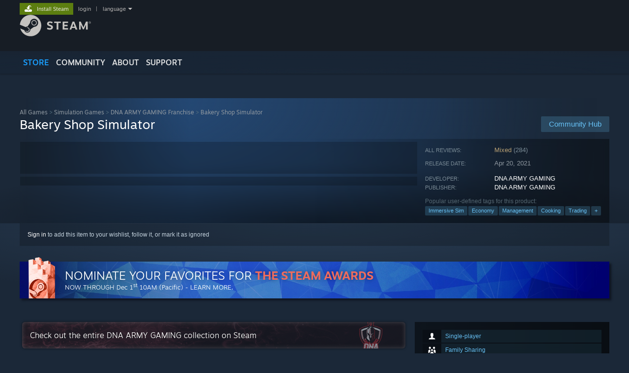

--- FILE ---
content_type: text/javascript;charset=UTF-8
request_url: https://store.fastly.steamstatic.com/public/javascript/applications/store/manifest.js?v=P_cOXzFZlz8b&l=english&_cdn=fastly
body_size: 10369
content:











/**** (c) Valve Corporation. Use is governed by the terms of the Steam Subscriber Agreement http://store.steampowered.com/subscriber_agreement/. 
****/
var CLSTAMP="10267628";(()=>{"use strict";var e,a,c,d,n,s={},b={};function f(e){var a=b[e];if(void 0!==a)return a.exports;var c=b[e]={id:e,loaded:!1,exports:{}};return s[e].call(c.exports,c,c.exports,f),c.loaded=!0,c.exports}f.m=s,f.amdO={},e=[],f.O=(a,c,d,n)=>{if(!c){var s=1/0;for(i=0;i<e.length;i++){for(var[c,d,n]=e[i],b=!0,o=0;o<c.length;o++)(!1&n||s>=n)&&Object.keys(f.O).every((e=>f.O[e](c[o])))?c.splice(o--,1):(b=!1,n<s&&(s=n));if(b){e.splice(i--,1);var r=d();void 0!==r&&(a=r)}}return a}n=n||0;for(var i=e.length;i>0&&e[i-1][2]>n;i--)e[i]=e[i-1];e[i]=[c,d,n]},f.n=e=>{var a=e&&e.__esModule?()=>e.default:()=>e;return f.d(a,{a}),a},c=Object.getPrototypeOf?e=>Object.getPrototypeOf(e):e=>e.__proto__,f.t=function(e,d){if(1&d&&(e=this(e)),8&d)return e;if("object"==typeof e&&e){if(4&d&&e.__esModule)return e;if(16&d&&"function"==typeof e.then)return e}var n=Object.create(null);f.r(n);var s={};a=a||[null,c({}),c([]),c(c)];for(var b=2&d&&e;"object"==typeof b&&!~a.indexOf(b);b=c(b))Object.getOwnPropertyNames(b).forEach((a=>s[a]=()=>e[a]));return s.default=()=>e,f.d(n,s),n},f.d=(e,a)=>{for(var c in a)f.o(a,c)&&!f.o(e,c)&&Object.defineProperty(e,c,{enumerable:!0,get:a[c]})},f.f={},f.e=e=>Promise.all(Object.keys(f.f).reduce(((a,c)=>(f.f[c](e,a),a)),[])),f.u=e=>"javascript/applications/store/"+({30:"creatoreditadmin",67:"main_czech-json",144:"marketing_japanese-json",177:"chunk~d9878349a",209:"shoppingcart_ukrainian-json",311:"shoppingcart_english-json",351:"chunk~9ae32c451",385:"chunk~512672cf3",407:"marketing_indonesian-json",414:"sales_polish-json",423:"shoppingcart_spanish-json",445:"accessibility",478:"marketing_danish-json",494:"sales_hungarian-json",516:"loyalty_russian-json",539:"main_finnish-json",576:"libraries~3ee10b9cb",614:"marketing_hungarian-json",651:"loyalty_thai-json",716:"curatorreviewlistlanding",809:"marketing_thai-json",875:"chunk~93f98b3b1",934:"sales_danish-json",970:"eventadmin",976:"greenenvelope",1048:"sales_japanese-json",1065:"marketing_brazilian-json",1192:"shoppingcart_japanese-json",1216:"loyalty_danish-json",1225:"shared_swedish-json",1227:"sales_greek-json",1337:"main_japanese-json",1347:"shoppingcart_arabic-json",1351:"sales_turkish-json",1369:"main_vietnamese-json",1396:"sales_sc_schinese-json",1398:"shoppingcart_swedish-json",1402:"creatorsocialdisplay",1449:"shared_bulgarian-json",1531:"shared_italian-json",1543:"sales_spanish-json",1559:"shoppingcart_turkish-json",1606:"main_brazilian-json",1838:"loyalty_vietnamese-json",1853:"loyalty_schinese-json",1973:"shared_japanese-json",1998:"loyalty_romanian-json",2095:"shoppingcart_italian-json",2184:"shoppingcart_koreana-json",2206:"sales_russian-json",2209:"shoppingcart_thai-json",2218:"main_arabic-json",2256:"shared_english-json",2287:"chunk~74c31891e",2320:"shared_norwegian-json",2414:"steamcharts",2435:"shared_latam-json",2469:"storebundles",2484:"shoppingcart_romanian-json",2500:"main_spanish-json",2516:"interactiverecommender",2543:"main_latam-json",2568:"shoppingcart_tchinese-json",2575:"loyalty_ukrainian-json",2632:"shared_spanish-json",2634:"accountpreferences",2702:"main_french-json",2708:"main_italian-json",2726:"marketing_polish-json",2749:"shared_romanian-json",2753:"shoppingcart_german-json",2842:"sales_portuguese-json",2855:"marketing_norwegian-json",2907:"shoppingcart_schinese-json",2954:"shared_ukrainian-json",2960:"loyalty_bulgarian-json",2964:"shoppingcart_finnish-json",2965:"shoppingcart",2992:"marketing_koreana-json",3027:"steamawards",3056:"libraries~9f33a7c79",3167:"shoppingcart_norwegian-json",3216:"sales_czech-json",3266:"main_dutch-json",3276:"creatorhomeevent",3318:"chunk~e3ab33555",3337:"chunk~16cbe8ea0",3374:"main_schinese-json",3397:"loyalty_greek-json",3436:"marketing_finnish-json",3449:"loyalty_french-json",3562:"sales_bulgarian-json",3569:"sales_thai-json",3615:"chunk~8d2928d0d",3679:"shoppingcart_french-json",3687:"creatorediteventlink",3701:"main_swedish-json",3710:"shared_arabic-json",3730:"loyalty_finnish-json",3749:"chunk~a9dcf7a8d",3833:"marketing_ukrainian-json",3872:"marketing_tchinese-json",3912:"marketing_vietnamese-json",3940:"main_thai-json",4039:"loyalty_brazilian-json",4112:"loyalty_polish-json",4113:"loyalty_spanish-json",4135:"libraries~5d6c2afd0",4150:"loyalty_tchinese-json",4153:"main_romanian-json",4156:"loyalty_hungarian-json",4182:"sales_swedish-json",4268:"events",4372:"sales_finnish-json",4419:"main_portuguese-json",4630:"shoppingcart_danish-json",4868:"shoppingcart_sc_schinese-json",4893:"main_bulgarian-json",4917:"main_tchinese-json",4977:"shoppingcart_brazilian-json",5004:"profileshowcases",5018:"shared_french-json",5066:"shoppingcart_portuguese-json",5068:"crossplatformjoin",5110:"shared_dutch-json",5134:"loyalty_sc_schinese-json",5139:"seasonpass",5183:"sales_norwegian-json",5189:"loyalty_indonesian-json",5231:"marketing_english-json",5232:"sales_latam-json",5240:"sales_tchinese-json",5241:"shared_tchinese-json",5313:"libraries~b58b8bb6f",5397:"loyalty_norwegian-json",5422:"libraries~eededdba4",5484:"main_greek-json",5552:"shoppingcart_vietnamese-json",5579:"shoppingcart_greek-json",5605:"sales_dutch-json",5791:"sales_indonesian-json",5831:"loyalty_german-json",5871:"messages",5961:"loyalty_english-json",5979:"libraries~ee808b7d2",6014:"chunk~f15a56f40",6031:"shared_finnish-json",6103:"sales_english-json",6149:"shared_vietnamese-json",6159:"main_koreana-json",6165:"shared_hungarian-json",6208:"shared_german-json",6224:"sales_vietnamese-json",6236:"main_german-json",6239:"shared_portuguese-json",6295:"chunk~b31c80439",6334:"libraries~1ac1221f9",6337:"marketing_swedish-json",6383:"sales_italian-json",6403:"marketing_schinese-json",6417:"loyalty_italian-json",6459:"sales_schinese-json",6523:"shared_danish-json",6562:"shared_brazilian-json",6589:"main_russian-json",6592:"shoppingcart_latam-json",6606:"shoppingcart_polish-json",6664:"loyalty_swedish-json",6716:"marketing_sc_schinese-json",6728:"marketing_latam-json",6759:"marketing_italian-json",6771:"shoppingcart_czech-json",6814:"loyaltystore",6845:"marketing_dutch-json",6855:"saledisplay",6915:"sales_arabic-json",6948:"main_norwegian-json",6958:"loyalty_koreana-json",6966:"login",6979:"main_polish-json",6991:"verified",7064:"marketing_czech-json",7072:"fmgmt",7138:"loyalty_czech-json",7174:"loyalty_latam-json",7333:"apppage",7439:"marketing_spanish-json",7502:"shoppingcart_russian-json",7539:"shared_koreana-json",7591:"shared_czech-json",7625:"main_hungarian-json",7631:"sales_french-json",7633:"sales_brazilian-json",7681:"sales_ukrainian-json",7772:"loyalty_portuguese-json",7786:"shared_schinese-json",7796:"main_turkish-json",7798:"main_ukrainian-json",7819:"summersale2021story",7926:"marketing_russian-json",7929:"loyalty_turkish-json",8019:"chunk~83b6e1e6c",8025:"shared_russian-json",8199:"main_sc_schinese-json",8287:"messages_custom",8306:"shared_indonesian-json",8310:"chunk~dff169b3c",8396:"broadcast",8585:"marketing_german-json",8595:"shared_thai-json",8620:"meetsteamr",8639:"loyalty_dutch-json",8680:"libraries~a5f6d3d85",8685:"pointsbundles",8709:"shoppingcart_dutch-json",8718:"loyalty_japanese-json",8755:"marketing_greek-json",8801:"sales_german-json",8843:"openindesktopclient",8967:"shared_polish-json",8987:"requestpurchase",9027:"shared_sc_schinese-json",9050:"shoppingcart_bulgarian-json",9099:"libraries~4e1b7930f",9136:"libraries~e3ab33555",9139:"chunk~f56af3a5f",9152:"shared_turkish-json",9188:"main_english-json",9207:"marketing_french-json",9236:"libraries~c8d26a341",9297:"yearinreview",9307:"marketing_arabic-json",9326:"shoppingcart_hungarian-json",9388:"chunk~6026e71fe",9391:"marketing_turkish-json",9431:"main_danish-json",9456:"internal",9566:"main_indonesian-json",9650:"marketing_bulgarian-json",9672:"discoveryqueue",9712:"shared_greek-json",9730:"marketing_portuguese-json",9754:"libraries~a5e662553",9790:"libraries~502f1f57b",9812:"sales_romanian-json",9889:"loyalty_arabic-json",9916:"marketing_romanian-json",9935:"shoppingcart_indonesian-json",9992:"sales_koreana-json"}[e]||e)+".js?contenthash="+{30:"c5096aa7c55a07a5c257",67:"05fb39c297249b16728b",144:"3dd34975959553e3ee3c",177:"d4455b615d60974dcc44",195:"8eef36b280a1ba1f5fca",209:"297366a0bcc8c74e2ee7",283:"fead53326be5ac4b56b2",311:"a019baa8f0c362b26a1e",351:"4e532a9725e94bf23b97",385:"440e2db7aafe1c997bd8",402:"d3e2a65b42b3a8944eb9",407:"37d754b3c61b2a3e71d7",414:"a11effe730df5be95700",423:"1982c36102e3c0003081",445:"dc499cfe62f6a86b78f7",478:"365a074cc2f2e2ef85a8",482:"244d93dec51b6561f617",494:"ad9e14aaebbfaee124b5",516:"ada7020d84450619da1a",539:"9dc81ef10c0db641f76f",576:"750bc7d1455e096be024",614:"45641025b84d28778475",651:"8c35501846648e5e64b9",716:"89d38c9f741dbad4e9e2",809:"5b7696d52551c257873f",875:"df1587ae23a929dbc9c3",876:"25903533b51013a3225b",934:"cb328cc1d10fefeed424",970:"cddd1d2022a119af12d3",976:"9457143bfd9dc848f6ab",1006:"387339c58fab7b22baf3",1035:"fd74b4847e79921ee686",1048:"31f2df4f76d22d4592c8",1065:"677d679cef3dc374cc68",1143:"0ac2ea3ff9b13f17a10c",1192:"9e941785e144193e0098",1216:"a4578d19eac1253daa93",1225:"756cc70d2727d5c5ada5",1227:"2df12fbb671ba4449d4e",1301:"a0cc439ba7347d027e3f",1337:"6be98525a093247a4e0b",1347:"2410579d47fa678194c1",1351:"26f8eea67eb7b491a2e3",1369:"c2b6dc1e86e8b7d2ec91",1391:"9da463488923767d4679",1396:"6c4b1f5493999cdf2a83",1398:"bad5ea6ca29838f35022",1402:"1dbfd041da62cd61e363",1449:"5333f38dd9418929e5cf",1531:"301d4c62ac9c05d55e60",1543:"786e0cb3ce267981adf5",1559:"b33574983826e052beee",1606:"15274bf709479ee719d8",1663:"d630a2705b789909e1cf",1677:"26ca3c8870884699a8b7",1726:"7ab9cc27133328e9cb0b",1838:"4e079027373375b5afa1",1853:"0edc540716d7f6f68bcc",1973:"1a323e948c3bfaa86c2a",1998:"07cbc70a9b78e4bed769",2011:"d68e172fb6c03fa04e2c",2095:"491c4a1e0df8371f7380",2101:"2c77c83ddea37a35f94f",2184:"bad5e1124ba929e5e049",2206:"1b54f01808de22423f60",2209:"6c1e8c763d3ce964184d",2218:"d8c057f63458ff15eea2",2256:"d5ca7bdbc50b7ad96ebe",2287:"10c9fe78fc68b47457bf",2298:"646c727ff2a15334b3fd",2320:"846e33d164e715b59e78",2414:"63fdf9ecaf3aee4f3b67",2435:"09f23bbefbef54656c16",2469:"4431102f97ed6c2ca5f2",2484:"76d76997b5ef92e6a4ac",2500:"1c46db3c6cd83f69f8d3",2516:"b358e9d3d9436b8ac1f1",2539:"0d833a79f5585c1358e0",2543:"c4b6087e55c5c233fbb7",2568:"4caca8c98065bf494850",2575:"99ad6b192008e0137923",2632:"4c72bbdb54b6664fd248",2634:"90ab8b6fd4c6d26b8dcc",2702:"f79a6f4721cb9c7243c9",2708:"c8f2d2e2f0827f09fa5e",2726:"5059825090fb1c16a381",2741:"abc97061b9efcdf27550",2749:"de0d8b9a793cfaad61ea",2753:"ba5198eae1384fdd474b",2769:"5f523573d14b4ea657a2",2797:"fb5151753ea8145cf5ae",2842:"cfb608ebd0443a96979e",2855:"641406cd05378054d459",2907:"872a07536ee1743f451c",2916:"4d47caa7d0c9375aaca2",2954:"4e7f10de969701d52456",2960:"7ebd6364668e98b35e57",2964:"1f45e0e7d10a911604e8",2965:"d2b468f1668bb2186b9b",2992:"e192c17b728691e837cd",3027:"aa7c6de446f970c31125",3056:"60045b1e98f7f45c6d0c",3059:"3290d6a25a0642d16eb5",3164:"42da6278354977670de6",3167:"ce1b25d497ddfb95a930",3195:"3245cb18ee6d416915b2",3216:"4be6f692f2f58c9addef",3266:"b549a9ce90c762393a30",3270:"02892a3444893879b400",3276:"91fd1dbebece10e05fc5",3318:"42f7c85dddc87f4b4110",3337:"1cc04a5e721b1251a113",3374:"d7d2fd3cb357981c26a5",3397:"b25477d92179384b3b19",3409:"d163c31d999feaabaeb3",3436:"b0a295e4cdd2bac7b580",3449:"ad8e88611a20f0f7b5b0",3473:"5b5835f25a518843bc7c",3562:"c2385a21f656686e0c2c",3569:"b4784d68f9b76cbe7897",3615:"e9dc45b9eff6007cd336",3619:"b15b347bdc0507bbba1e",3679:"e463b2d4538519007a56",3687:"75e1e0f2a0a6b0846877",3701:"1c2995ee946ad235455c",3710:"debea21c3ea1e64bc6de",3730:"ec928ab6aa43b1ca7a06",3732:"a6ef192bbebbf914db91",3744:"4a7b5b46edc68638f054",3749:"e96631a65f00545997cb",3833:"bed1aa96fd4338841b97",3872:"ad7fe1702d27ab6a25fa",3880:"2c02da21717b884883a8",3890:"20a794d7a79b20a23e12",3899:"906d7c16cd2a241cde58",3912:"4950a07ddec5977348a8",3940:"f60c0815f6867a2f82b5",4039:"db792e39b44650d2a6c2",4112:"9b366dc90d34f0ab79d6",4113:"669cabb29fc0b3e5da7c",4135:"a100f992e792272ed89b",4150:"2adcf7dbfd7b40a7ac87",4153:"c92e66d1206801300b61",4156:"b186ba972cfcca534749",4182:"1dff8fea296f1ee7578f",4259:"762743c0288053dafbdb",4268:"fbc958a4e66d3f8b4a60",4300:"6def11751aa5cbc5414a",4372:"a8819b506a2c70e2cbd2",4419:"d8ea49ba0483bf4f3726",4475:"0a0a859e98c5b6f78aba",4630:"3636723d48c44100ed1c",4768:"d485413be18f6b444998",4796:"53fa8a7e21d15300a936",4860:"7368aca5877e27296f52",4868:"c476c9a0b5f6e30645b1",4893:"d4411f790e14011022cf",4917:"dcf303f1b311054d4785",4925:"97e9dd8c263fb6560c1d",4933:"e80e3671c304e3c89432",4977:"dbfe7ddf218c97924744",5004:"a9f652e9cd2e74c24228",5018:"db8e2f7900daa9c61234",5064:"5267b02408a0f037d4e0",5066:"104ce310d259b53a520f",5068:"7d3e113b33d522f2f74d",5110:"3c7417557705ce7ee49a",5134:"5d325de6735c30dd750c",5139:"e7a506a2620c83ff43d6",5181:"a513ee66fb7e3012b0c8",5183:"8d0b559c66612872dbfe",5189:"98592d6502467cc417ae",5231:"ee9b5360ae6cdaddd9bd",5232:"2cca76b8f5ccc44174ed",5240:"723f0a391e99a0a6be19",5241:"e6e3d24315829415dea3",5248:"9c353f067fc2ec1f411d",5269:"3ad46326b8b4c668c6fa",5313:"6e3126d2f1d3c9b96067",5332:"638dc14041314e3e3abf",5397:"b7cfe28c87343ef30c43",5422:"9bf6e350afe4f4449d39",5484:"146662102342f8c5d924",5547:"a92943d3af1c219bc044",5552:"d9ddadd17fd46feb8d82",5579:"ca142ed3d2f66f4556e5",5605:"08d844a165cd06d5ca3e",5694:"42cb2df5fab2ad07dcf1",5791:"8d613df35380f1808af4",5831:"1ecf4f18eb2995be642d",5871:"213c379b06787c5b1c09",5894:"420232b33da97c9b7690",5961:"772efb704b63e7cdc7a1",5979:"4c11221fbb060a88f679",6014:"e2226ca127bd1651cec5",6031:"7f69e857669770fd3d18",6093:"5297e8217ae3e23f8849",6103:"ed31ab86dfdbb9643e05",6149:"9167008eedd1926c830c",6159:"7d2ad6953d7c38ae515d",6165:"e93147e3f28babb71589",6208:"ec4934c67799a6ce155c",6224:"9d26c675925285492a0e",6236:"18868ecd23dba99b5fd7",6239:"7fe1b3833830406eebbe",6295:"fba6a91dab8820a6b015",6334:"3e4020e2894cc7b12a41",6337:"4de757648ed1d7732b25",6383:"b7c694343aaca859c68d",6403:"6fc6f5dbb5adbecedd5f",6417:"1b14f4e402614be9dc62",6459:"d3130f70f74f87390265",6523:"ecbbdfcca84e027d5be9",6526:"23bea47253a176963ecf",6562:"7c3240b3fcfc6acba43f",6571:"84f27d1105a52dcdaf55",6589:"4e2f69edd07bdceeccc9",6592:"b0100691af62ab6780e8",6597:"15fd615d90973d212f80",6606:"759b1bbd30a92cd3ece0",6664:"9b0917fb581b8005aa6e",6696:"9a9e91acb0a12e4c0f79",6716:"a473630582e6a6660b82",6728:"5f8c00e3fd6b95021a33",6759:"6499564760eb561a69f9",6771:"710afb35568df70588ac",6810:"ce93aa1604563f587795",6814:"15e5ebe01ff5944749ff",6845:"c259ac5853b4462665c8",6855:"24162806d1d768c8989f",6865:"0173164d5c95b89ff6db",6883:"e76c19bc634a431a6006",6884:"fbdfbb644c54aed4bff7",6915:"8628feb574928eaabdff",6948:"f24e7b41a1daa4e8b3be",6958:"3cd14141a0eef417e5b0",6966:"a191782b1270c963e3b1",6979:"f7f19a6fbc4144128075",6991:"05e59a03547f685e91e6",7003:"6b990d26c5b5c2060497",7048:"330ab3f51c4408c86251",7064:"46c436fa9ce1f5a7dd4d",7072:"0663e84c0976e82bfa43",7138:"306234fe11020269d7a7",7174:"c33eb444337de34f58cd",7211:"0801524a9fbc46b41ebb",7243:"fc0b68fb0ca07b9789ea",7306:"6e093a36ac8642b33321",7333:"5e5f30fa3ebb6612fd99",7403:"5eef6e4ee6ce02a6d267",7436:"3d56936bec669fd2b435",7439:"6f5ed4a22d8b2ce335ce",7502:"83021bf51807c3feb5e7",7539:"d993065f530050aa9da5",7591:"6bcf109bb86268aadb09",7625:"64213f1014e4bc8ffb24",7631:"a2932724c89d9189b0c5",7633:"784342388c0d9be48fd7",7681:"13c54acfa50f2cc83c8d",7772:"8ec390dfd0e416f58dfc",7786:"73b790c8675e5dc964f6",7796:"e9c10501db10ec75d8b0",7798:"57e9043cde972020e47e",7819:"ffb828c8597e1b6116a2",7880:"b19effbf9f5422fa84f0",7926:"3410d2f28606df2a0904",7929:"55fa4ceaf1fcdb39cb6a",7937:"577349ac3f598d694a35",7996:"361f4532672ef7038d24",8019:"b2919811865b8a1bf4ef",8025:"9de43902af6c2c2ca627",8089:"b6fbe93a860fac6d6a38",8101:"2a2e4f210a090d270e53",8199:"a228057577749519e4a1",8287:"4ad2063c1e3ec950ef42",8306:"b40d5230ed4fcf778310",8310:"e43a763e6cf16372b759",8313:"dbba83207295c4a8437a",8335:"21040d19a0c881d77586",8396:"58710f0325c82e33a3cd",8484:"8f8a2ce092c0e3cc60ae",8567:"8ab6011c1b1607ff4aa6",8572:"1962868f66742c0ab89d",8585:"b3fc5f22f33982ffdf88",8595:"262057e1d4aa749c2e6f",8620:"3fb0fe39135804a7c4cb",8639:"e00c19a09d6aa5a1ac24",8658:"100033bbf007237dc720",8680:"d6431a4eacf9f330e130",8685:"5d1a3c94d0d1764a0c08",8709:"5a20cb2d0f7a6ed105fa",8718:"30886928aa1af780582d",8755:"1774696c67bd8f8a0840",8801:"48f2c6324748caf0fb61",8843:"647b8f15336a27d65e97",8906:"44d638de12ae2f05560b",8945:"f2f3f4904af4196db54e",8948:"41e3b0985990627e8442",8967:"5ec5c4620d8c14b17338",8970:"1ea30209d5d93b9d727f",8987:"01e8ba2df22df2b57466",9027:"6ac32f4b441a56544d6d",9050:"6fec01cdc45cede2ce21",9063:"160c6ffc1e30b764475c",9099:"e618b0ae22936166e9e3",9136:"4c5857912b2c142a1ec5",9139:"c4907fa6b7ef7e5b3d04",9152:"c0d6e7f5838fccd5c138",9188:"90ccd660871ea6f2af7d",9207:"3d987da42992926f32a1",9214:"4fe24c6282c7465d92d1",9236:"daa93acf6c1a0247ed71",9297:"17ef64df0b5b29b7ee37",9307:"95bccef153a1cf4d76aa",9326:"7782ba986f7292d10f28",9350:"544a820fcdc6727af92e",9388:"cc369e3d9bf8e46da815",9391:"df2601aa03dd89906ef3",9431:"c1884a6fc92dbf0c0dea",9456:"1a35531417a0131c4072",9566:"30753f04b7d8af63c3b9",9604:"4268033a8bf798837cdc",9650:"d70b56259b3955b0e64f",9672:"e74c767fb353218bee89",9712:"ff1369493e9d9d4b58ba",9730:"b6d04515ffebd119d989",9754:"30da227c49b45cdcb1a5",9779:"be0ceabb0338c0700134",9790:"18bad6b29fe9f6333161",9812:"f7ab414054d6ac7f86cf",9889:"3cfba09f6b47ef6d4637",9902:"12e992f9750bc82163e3",9916:"26e49ca8737cdec55c96",9935:"50e6cc6abc4b45e2a7bf",9954:"df70bb083fbc6b120099",9982:"3f54761c5ac490bb7445",9992:"a18d57b34149befe7c15"}[e],f.miniCssF=e=>"css/applications/store/"+({30:"creatoreditadmin",445:"accessibility",716:"curatorreviewlistlanding",970:"eventadmin",976:"greenenvelope",1402:"creatorsocialdisplay",2414:"steamcharts",2469:"storebundles",2516:"interactiverecommender",2634:"accountpreferences",3027:"steamawards",3276:"creatorhomeevent",3337:"chunk~16cbe8ea0",3687:"creatorediteventlink",3749:"chunk~a9dcf7a8d",4268:"events",5004:"profileshowcases",5068:"crossplatformjoin",5139:"seasonpass",5871:"messages",6295:"chunk~b31c80439",6814:"loyaltystore",6855:"saledisplay",6966:"login",6991:"verified",7072:"fmgmt",7333:"apppage",7819:"summersale2021story",8019:"chunk~83b6e1e6c",8287:"messages_custom",8396:"broadcast",8620:"meetsteamr",8685:"pointsbundles",8843:"openindesktopclient",8987:"requestpurchase",9297:"yearinreview",9388:"chunk~6026e71fe",9456:"internal",9672:"discoveryqueue"}[e]||e)+".css?contenthash="+{30:"f67bc72f7bf86f1000dd",445:"cb77e5505904927f777a",716:"1cedfc746d8e02a63ad7",970:"c18e013f384bc5571364",976:"b389ceee383e3689c943",1143:"cb2d17056d25808548d0",1402:"653c55645864fe044534",1677:"ca0c2f387f5cf91b0b2f",2414:"465b37d90a48f76b7154",2469:"9ae34261fd7d6f10ad47",2516:"77edea8790497f7695a2",2634:"b69d4ee3fafb05090b22",2741:"3090b65fc9e4ceb128c0",3027:"4dc35af366e1f282f5ed",3276:"080e152c540a2d13dc1b",3337:"acdaa49e7c507a88482c",3687:"2c2ad5b8e35973fd05f8",3749:"cf2061a30793ea64b54a",4268:"730ab33361f119da32b8",5004:"71a720367bf869035355",5068:"1246eafe3809bada7e72",5139:"75ff570812d1d2ed3eca",5871:"dcb65a94a10a13646839",5894:"8a4fa050a652c325c149",6295:"77dea4b9a9802443a11f",6814:"b915e307b57ae69be6c6",6855:"357776d43c1526089397",6966:"97e5d483fbd8b12e9f34",6991:"56fd47bdb4ebae889766",7048:"8471e83496128eba5f48",7072:"2f43f496cc3e854d4ed6",7333:"274a31c1e8b1cedc26c4",7436:"41bdee84c6daa678c7c1",7819:"26e16e826f71acbe014e",8019:"4160d73f4ad4fc67f8fc",8287:"d1abc4a5ed3831a33ec7",8396:"ded9f6271f41334590c4",8620:"aadec1c4bedce7560f7e",8685:"3e428badf5b178181cc4",8843:"b2b919562439625fd9f4",8987:"8a4fa050a652c325c149",9297:"f314131711e69d42b2ae",9388:"3adb82ca6e1ef3c2cac8",9456:"3dbf63bb7a4234311b27",9672:"6cb3a617f6cd868d9867"}[e],f.g=function(){if("object"==typeof globalThis)return globalThis;try{return this||new Function("return this")()}catch(e){if("object"==typeof window)return window}}(),f.o=(e,a)=>Object.prototype.hasOwnProperty.call(e,a),d={},n="store:",f.l=(e,a,c,s)=>{if(d[e])d[e].push(a);else{var b,o;if(void 0!==c)for(var r=document.getElementsByTagName("script"),i=0;i<r.length;i++){var t=r[i];if(t.getAttribute("src")==e||t.getAttribute("data-webpack")==n+c){b=t;break}}b||(o=!0,(b=document.createElement("script")).charset="utf-8",b.timeout=120,f.nc&&b.setAttribute("nonce",f.nc),b.setAttribute("data-webpack",n+c),b.src=e),d[e]=[a];var l=(a,c)=>{b.onerror=b.onload=null,clearTimeout(h);var n=d[e];if(delete d[e],b.parentNode&&b.parentNode.removeChild(b),n&&n.forEach((e=>e(c))),a)return a(c)},h=setTimeout(l.bind(null,void 0,{type:"timeout",target:b}),12e4);b.onerror=l.bind(null,b.onerror),b.onload=l.bind(null,b.onload),o&&document.head.appendChild(b)}},f.r=e=>{"undefined"!=typeof Symbol&&Symbol.toStringTag&&Object.defineProperty(e,Symbol.toStringTag,{value:"Module"}),Object.defineProperty(e,"__esModule",{value:!0})},f.nmd=e=>(e.paths=[],e.children||(e.children=[]),e),f.p="",(()=>{if("undefined"!=typeof document){var e=e=>new Promise(((a,c)=>{var d=f.miniCssF(e),n=f.p+d;if(((e,a)=>{for(var c=document.getElementsByTagName("link"),d=0;d<c.length;d++){var n=(b=c[d]).getAttribute("data-href")||b.getAttribute("href");if("stylesheet"===b.rel&&(n===e||n===a))return b}var s=document.getElementsByTagName("style");for(d=0;d<s.length;d++){var b;if((n=(b=s[d]).getAttribute("data-href"))===e||n===a)return b}})(d,n))return a();((e,a,c,d,n)=>{var s=document.createElement("link");s.rel="stylesheet",s.type="text/css",s.onerror=s.onload=c=>{if(s.onerror=s.onload=null,"load"===c.type)d();else{var b=c&&c.type,f=c&&c.target&&c.target.href||a,o=new Error("Loading CSS chunk "+e+" failed.\n("+b+": "+f+")");o.name="ChunkLoadError",o.code="CSS_CHUNK_LOAD_FAILED",o.type=b,o.request=f,s.parentNode&&s.parentNode.removeChild(s),n(o)}},s.href=a,c?c.parentNode.insertBefore(s,c.nextSibling):document.head.appendChild(s)})(e,n,null,a,c)})),a={4556:0};f.f.miniCss=(c,d)=>{a[c]?d.push(a[c]):0!==a[c]&&{30:1,445:1,716:1,970:1,976:1,1143:1,1402:1,1677:1,2414:1,2469:1,2516:1,2634:1,2741:1,3027:1,3276:1,3337:1,3687:1,3749:1,4268:1,5004:1,5068:1,5139:1,5871:1,5894:1,6295:1,6814:1,6855:1,6966:1,6991:1,7048:1,7072:1,7333:1,7436:1,7819:1,8019:1,8287:1,8396:1,8620:1,8685:1,8843:1,8987:1,9297:1,9388:1,9456:1,9672:1}[c]&&d.push(a[c]=e(c).then((()=>{a[c]=0}),(e=>{throw delete a[c],e})))}}})(),(()=>{var e={4556:0};f.f.j=(a,c)=>{var d=f.o(e,a)?e[a]:void 0;if(0!==d)if(d)c.push(d[2]);else if(/^(4556|5894)$/.test(a))e[a]=0;else{var n=new Promise(((c,n)=>d=e[a]=[c,n]));c.push(d[2]=n);var s=f.p+f.u(a),b=new Error;f.l(s,(c=>{if(f.o(e,a)&&(0!==(d=e[a])&&(e[a]=void 0),d)){var n=c&&("load"===c.type?"missing":c.type),s=c&&c.target&&c.target.src;b.message="Loading chunk "+a+" failed.\n("+n+": "+s+")",b.name="ChunkLoadError",b.type=n,b.request=s,d[1](b)}}),"chunk-"+a,a)}},f.O.j=a=>0===e[a];var a=(a,c)=>{var d,n,[s,b,o]=c,r=0;if(s.some((a=>0!==e[a]))){for(d in b)f.o(b,d)&&(f.m[d]=b[d]);if(o)var i=o(f)}for(a&&a(c);r<s.length;r++)n=s[r],f.o(e,n)&&e[n]&&e[n][0](),e[n]=0;return f.O(i)},c=self.webpackChunkstore=self.webpackChunkstore||[];c.forEach(a.bind(null,0)),c.push=a.bind(null,c.push.bind(c))})()})();

--- FILE ---
content_type: text/javascript;charset=UTF-8
request_url: https://store.fastly.steamstatic.com/public/javascript/app_tagging.js?v=jzh2Y03tD8Ea&l=english&_cdn=fastly
body_size: 8351
content:

function TagLink( tag, language )
{
	var url = 'https://store.steampowered.com/tags/';
	if ( language )
		url += language + '/';
	else
		url += 'en/';

	url += encodeURIComponent( tag ).replace( /%2F/g, '/' ) + '/';
	return url;
}


function AppTaggingMatchTags( rgTerms, rgTags, rgSuggestions )
{
	if ( rgTags && rgTags.length )
	{
		for ( var i = 0; i < rgTags.length; i++ )
		{
			var strNameNormalized = rgTags[i].name_normalized;
			if ( !strNameNormalized )
			{
				strNameNormalized = rgTags[i].name_normalized = rgTags[i].name.toLowerCase(); 	// @todo: We should use .normalize() when browsers actually support it.																			// For now just return the normal value as \W actually just removes entire tags.
			}

			var bMatch = true;
			for ( var iTerm = 0; iTerm < rgTerms.length; iTerm++ )
			{
				if ( strNameNormalized.indexOf( rgTerms[iTerm] ) == -1 )
				{
					bMatch = false;
					break;
				}
			}
			if ( bMatch )
			{
				rgSuggestions.push( rgTags[i].name );
				if ( rgSuggestions.length >= 10 )
					break;
			}
		}
	}
}

function GetTagSuggestFunc( rgTagList )
{
	return function( value, fnSetSuggestions )
	{
		var rgSuggestions = [];
		if ( value )
		{
			var rgTerms = value.toLowerCase().split( ' ' );
			AppTaggingMatchTags( rgTerms, rgTagList, rgSuggestions );

			rgSuggestions.sort();
		}

		fnSetSuggestions( rgSuggestions );
	};
}

function InitAppTagModal( appid, rgAppTags, rgUserTags, strTagLinkSNR, strYourTagSNR, bShowBanOption, bIsDLC )
{
	var $AppTagModal = $J('#app_tagging_modal');
	var $AppTagForm = $J('#app_tag_form');
	var $AppTagInput = $AppTagForm.find('input[name=tag]');
	var $AppTagButton = $AppTagForm.find('button');
	var TextSuggest = null;

	var $PopularTags = $AppTagModal.find( '.app_tags.popular_tags' );
	var $YourTags = $AppTagModal.find( '.app_tags.your_tags' );
	var $FrequentTags = $AppTagModal.find( '.app_tags.previous_tags' );
	var $FrequentTagCtn = $AppTagModal.find( '.previous_tags_ctn' ).hide();

	var rgUserTagsByTagID = {};
	for ( var i= 0; i < rgUserTags.length; i++ )
	{
		rgUserTagsByTagID[ rgUserTags[i].tagid ] = rgUserTags[i];
	}

	var rgYourPopularTags = null;
	var rgGlobalPopularTags = [];
	var bYourPopularTagsRequested = false;
	var bBannedTag = false;
	var bAppliedTag = false;
	var bAppliedTagToChildren = false;

	// setup "advanced" admin mode - internal functions
	var $AdvCheckbox = $J('#app_tagging_show_advanced');
	$AdvCheckbox.prop( 'checked', !!WebStorage.GetLocal( 'ShowAdvancedTaggingOptions' ) );
	$AdvCheckbox.on( 'change', function() {
		if ( $AdvCheckbox.prop('checked') )
		{
			WebStorage.SetLocal( 'ShowAdvancedTaggingOptions', 1 );
			$AppTagModal.addClass( 'advanced_enabled' );
		}
		else
		{
			WebStorage.RemoveLocal( 'ShowAdvancedTaggingOptions' );
			$AppTagModal.removeClass( 'advanced_enabled' );
		}
	} ).trigger('change');

	var fnUpdateTagButtonState = function() {
		if ( $AppTagInput.val().length > 0 )
			$AppTagButton.removeClass( 'btn_disabled' );
		else
			$AppTagButton.addClass( 'btn_disabled' );
	};

	var fnSetCheckboxTooltip = function( $Checkbox )
	{
		if ( $Checkbox.hasClass('checked') )
			$Checkbox.data('tooltip-text', 'You have applied this tag.  Click to remove.' );
		else
			$Checkbox.data('tooltip-text', 'Click here to apply this tag.' );
	};

	var fnSetReportTooltip = function( $ReportFlag )
	{
		if ( $ReportFlag.hasClass('reported') )
			$ReportFlag.data('tooltip-text', 'You have reported this tag as being incorrectly applied to this product.  Click again to remove the report.' );
		else
			$ReportFlag.data('tooltip-text', 'Click to report for this tag as being incorrectly applied to this product.' );
	};

	var fnCheckboxClick = function( checkbox, tag, bPopular, tagid )
	{
		var bWithdraw = $J(checkbox).hasClass('checked');
		fnApplyTag( tag, bWithdraw, bPopular, 0, tagid );
	};

	var fnAdjustClick = function( checkbox, tag, bPopular, tagid )
	{
		console.log( rgUserTagsByTagID[ tagid ] );
		var nCurrentWeight = ( rgUserTagsByTagID[ tagid ] && rgUserTagsByTagID[ tagid ].weight ) || 0;
		ShowPromptDialog( 'Adjust Tag Weight', 'Enter a new weight for your vote.  Current weight: ' + nCurrentWeight, 'Tag' )
			.done( function( value ) {
				var weight = parseInt( value );
				if ( weight )
					fnApplyTag( tag, weight < 0, bPopular, 0, tagid, weight );
			});
	}

	var fnMakeTag = function( tagid, tagdata, checked, bPopular, bReported, bBrowsable )
	{
		var tag = tagdata.name;
		var $Tag = $J('<div/>', {'class': 'app_tag_control', 'data-tagid': tagid } );

		var $Checkbox = $J('<div/>', {'data-tooltip-text': '', 'class': 'app_tag_checkbox' + ( checked && !bReported ? ' checked' : '' ) }).click( function() { fnCheckboxClick( this, tag, bPopular, tagid ); });

		fnSetCheckboxTooltip( $Checkbox );

		$Tag.append( $Checkbox );

		if ( bPopular )
		{
			$Tag.addClass( 'popular' );

			// only if logged in
			if ( $YourTags.length )
			{
				if ( bShowBanOption )
				{
					var $Ban = $J('<div/>', {'class': 'app_tag_ban'} );
					$Ban.data('tooltip-text', 'Click here to remove this tag from this product.  This option is limited to developers and Steam staff.' );

					$Tag.append( $Ban );
					var content = $J( '<div/>' );
					content.append( $J( '<div/>', { 'class': 'app_tag_ban_prompt' } ).text( 'Are you sure you want to remove the "%s" tag from this product?'.replace( /%s/, tag ) ) );
					if ( !bIsDLC ) {
						content.append( $J( '<div/>', { 'class': 'app_tag_ban_checkbox' } ).append( $J( '<input/>', {'type': 'checkbox', 'name':'ban_child_tags', 'checked': 1, 'id': 'ban_child_tags' } ) ) );
						content.append( $J( '<div/>', { 'class': 'app_tag_ban_label' } ).append( $J( '<label/>', {'for': 'ban_child_tags' } ).text( 'Ban the tag for child DLC as well' ) ) );
						content.append( $J( '<div/>', { 'class': 'app_tag_ban_note' } ).text( 'Note: this will impact all DLC related to this game, even DLC you create or release in the future. You can still unban the tag for individual DLC.' ) );
					}

					$Ban.click( function() {
						ShowConfirmDialog( 'Ban Tag', content ).done( function()
						{
							$Ban.trigger('mouseleave');	// to clear the tooltip
							var checkbox = content.find( '.app_tag_ban_checkbox > input' );
							var bApplyToChildren = false;

							if ( checkbox.is( ':checked' ) )
							{
								// Ban all children
								bApplyToChildren = true;
							}
							fnApplyTag( tag, false, true, -1, 0 /* no tag id */, 0 /* no weight */, bApplyToChildren );
						});
					});
				}
				else
				{
					var $Report = $J('<div/>', {'class': 'app_tag_report' + ( bReported ? ' reported' : '' )});

					fnSetReportTooltip($Report);
					$Tag.append($Report);

					$Report.click(function () {
						fnApplyTag(tag, $Report.hasClass('reported'), true, 2);
					});
				}
			}
		}

		if ( bShowBanOption )
		{
			var $AdjCheckbox = $J('<div/>', {'data-tooltip-text': 'Adjust your applied weight', 'class': 'app_tag_advanced app_tag_adjust' }).click( function() { fnAdjustClick( this, tag, bPopular, tagid ); }).text( "±" );
			$Tag.append( $AdjCheckbox );

			$Tag.append( $J('<div/>', {'class': 'app_tag_advanced app_tag_count' } ).text( tagdata.count ) );
		}

		if ( bBrowsable )
		{
			var $Link = $J('<a/>', {'class': 'app_tag', 'href': TagLink(tag) + '?snr=' + strTagLinkSNR}).text(tag);
			$Link.InstrumentLinks();
			$Tag.append($Link);
		}
		else
		{
			var $Link = $J('<div/>', {'class': 'app_tag not_browseable' }).text(tag);
			$Link.data('tooltip-text', 'Not enough items tagged with "%s" yet'.replace( /%s/, $Link.html() ) );

			$Tag.append( $Link );
		}

		return $Tag;
	};

	var fnMakeFrequentTag = function( tagid, tag )
	{
		var $Tag = $J('<div/>', {'class': 'app_tag previous_tag', 'data-tagid': tagid, 'data-tooltip-text': 'Click here to apply this tag.' }).text( tag ).click( function() { fnApplyTag( tag ) } );

		return $Tag;
	};

	var fnCheckTagBox = function( $Elements, withdraw, reported )
	{
		var $Checkbox = $Elements.find( '.app_tag_checkbox' );

		if ( withdraw || reported )
		{
			$Checkbox.removeClass( 'checked' );
		}
		else
		{
			$Checkbox.addClass( 'checked' );
		}
		fnSetCheckboxTooltip( $Checkbox );

		var $ReportFlag = $Elements.find( '.app_tag_report' );
		if ( reported )
			$ReportFlag.addClass( 'reported' );
		else
			$ReportFlag.removeClass( 'reported' );
		fnSetReportTooltip( $ReportFlag );
	};

	var fnFlashTag = function( $Tag )
	{
		$Tag.addClass('tag_control_flash');
		window.setTimeout( function() { $Tag.removeClass( 'tag_control_flash' ) }, 1100 );
	};

	var fnBuildTagDisplay = function( Modal )
	{
		$PopularTags.empty();
		$YourTags.empty();
		$FrequentTags.empty();

		for ( var i = 0; i < rgAppTags.length; i++ )
		{
			var tagid = rgAppTags[i].tagid;
			var $AppTag = fnMakeTag( tagid, rgAppTags[i], rgUserTagsByTagID[tagid], true, rgUserTagsByTagID[tagid] && rgUserTagsByTagID[tagid].is_reported, true );

			$PopularTags.append( $AppTag );
		}

		Modal.AdjustSizing();

		if ( !$YourTags.length )
		{
			return;	//not logged in case
		}

		if ( rgYourPopularTags === null )
		{
			$YourTags.html( '<div class="yourtags_throbber"><img src="https://store.fastly.steamstatic.com/public/images/login/throbber.gif"></div>' );
			if ( !bYourPopularTagsRequested )
			{
				bYourPopularTagsRequested = true;

				var url = 'https://store.steampowered.com/tagdata/myfrequenttags';
				var mytag_version = WebStorage.GetLocal( 'mytag_version', true );
				if ( mytag_version )
					url += '?v=' + parseInt( mytag_version );

				$J.get( url ).done( function( data ) {
					rgYourPopularTags = data || [];
					fnBuildTagDisplay( Modal );
					Modal.AdjustSizing();
				}).fail( function() {
					rgYourPopularTags = [];
					fnBuildTagDisplay( Modal );
					Modal.AdjustSizing();
				});

				// also load the global popular tags, to populate the autocomplete with
				$J.get( 'https://store.steampowered.com/tagdata/populartags/english').done( function ( data ) {
					for ( var i = 0; i < data.length; i++ )
						rgGlobalPopularTags.push( data[i] );	// don't assign, we've got references to this guy
				});
			}
		}
		else
		{
			var rgYourTagsSeen = {};
			for ( var i = 0; i < rgUserTags.length; i++ )
			{
				var tagid = rgUserTags[i].tagid;
				rgYourTagsSeen[tagid] = true;

				if ( rgUserTagsByTagID[tagid] && rgUserTagsByTagID[tagid].is_reported )
					continue;

				var $AppTag = fnMakeTag( tagid, rgUserTags[i], rgUserTagsByTagID[tagid], false, false, rgUserTags[i].browseable );

				$YourTags.append( $AppTag );
			}

			if ( $YourTags.children().length == 0 )
			{
				$YourTags.append( $J('<div/>', {'class': 'app_tag_control no_tags_yet'}).text('No tags entered yet' ) );
			}

			var cPopularTagsToDisplay = 16;
			for ( var i = 0; i < rgYourPopularTags.length; i++ )
			{
				var tagid = rgYourPopularTags[i].tagid;

				if ( rgYourTagsSeen[tagid] )
					continue;

				var $AppTag = fnMakeFrequentTag( tagid, rgYourPopularTags[i].name );

				$FrequentTags.append( $AppTag );
				$FrequentTagCtn.show();

				if ( --cPopularTagsToDisplay <= 0 )
					break;
			}
		}
	};

	var fnUpdateUserTagsOnPage = function()
	{
		var $YourTagsOnPage = $J('.your_tags[data-appid=' + appid + ']');
		var $AddYourOwn = $YourTagsOnPage.children( '.app_tag.add_your_own');
		var $AddMore = $YourTagsOnPage.children( '.app_tag.add_more');
		if ( rgUserTags.length )
		{
			$AddYourOwn.hide();
			$AddMore.show();
			$YourTagsOnPage.empty();
			for ( var i = 0; i < rgUserTags.length; i++ )
			{
				if ( !rgUserTags[i].is_reported && rgUserTags[i].browseable )
				{
					var $AppTag = $J('<a/>', { 'class': 'app_tag', 'href': TagLink(rgUserTags[i].name) + '?snr=' + strYourTagSNR }).text(rgUserTags[i].name);
					$AppTag.InstrumentLinks();
					$YourTagsOnPage.append($AppTag);
				}
			}

			// always put non-browseable after all browseable tags, so they are less likely to display
			for( var i = 0; i < rgUserTags.length; i++ )
			{
				if ( !rgUserTags[i].is_reported &&  !rgUserTags[i].browseable )
				{
					var $AppTag = $J('<div/>', {'class': 'app_tag not_browseable' }).text( rgUserTags[i].name );
					$AppTag.data('tooltip-text', 'Not enough items tagged with "%s" yet'.replace( /%s/, $AppTag.html() ) );

					$YourTagsOnPage.append( $AppTag );
				}
			}
		}
		else
		{
			$AddYourOwn.show();
			$AddMore.hide();
			$YourTagsOnPage.empty();
		}
		$YourTagsOnPage.append( $AddYourOwn, $AddMore );
		AdjustVisibleAppTags( $YourTagsOnPage );
	};

		var fnIsTagBrowseable = function( tagid, name )
	{
		for ( var i = 0; i < rgGlobalPopularTags.length; i++ )
		{
							if ( rgGlobalPopularTags[i].tagid == tagid )
					return true;
					}
		return false;
	};

	var fnApplyTag = function( tag, withdraw, bPopularClick, eReportType, unTagID, nWeight, bApplyToChildren )
	{
		var rgParams = {
			appid: appid,
			sessionid: g_sessionID,
			tag: tag
		};
		if ( unTagID )
			rgParams['tagid'] = unTagID;

		if ( nWeight )
		{
			rgParams['weight'] = Math.abs( nWeight );
			if ( nWeight < 0 )
				rgParams['withdraw'] = 1;
		}
		else if ( withdraw )
			rgParams['withdraw'] = 1;
		else if ( eReportType )
			rgParams['reporttype'] = eReportType;

		if ( bApplyToChildren )
			rgParams['applytochildren'] = bApplyToChildren;

		$J.post( 'https://store.steampowered.com/tagdata/tagapp', rgParams ).done( function( data ) {

			bAppliedTag = true;
			bAppliedTagToChildren = bAppliedTagToChildren || bApplyToChildren;

			var strControlSelector = '.app_tag_control[data-tagid=' + data.tagid + ']';
			var $AppTag = $PopularTags.find( strControlSelector );
			var $YourTag = $YourTags.find( strControlSelector );

			if ( typeof data.browseable == 'undefined' )
			{
				data.browseable = fnIsTagBrowseable( data.tagid, data.name );
			}

			if ( !$YourTag.length && !data.withdraw && !data.reported )
			{
				$YourTag = fnMakeTag( data.tagid, data, false, false, false, data.browseable );
				$YourTags.append( $YourTag );
				$YourTags.children('.no_tags_yet').hide();
			}

			var iExistingTag;
			for ( iExistingTag = 0; iExistingTag < rgUserTags.length; iExistingTag++ )
			{
				if ( rgUserTags[iExistingTag].tagid == data.tagid )
				{
					break;
				}
			}

			if ( data.withdraw )
			{
				delete rgUserTagsByTagID[ data.tagid ];
				if ( iExistingTag < rgUserTags.length )
					rgUserTags.splice( iExistingTag, 1 );

				fnCheckTagBox( $YourTag, true );
			}
			else
			{
				rgUserTagsByTagID[ data.tagid ] = data;
				if ( iExistingTag >= rgUserTags.length )
				{
					rgUserTags.push( data );
				}

				// remove from the frequent tag box
				$FrequentTags.find( '[data-tagid=' + data.tagid + ']' ).hide();
				if ( $FrequentTags.children().length == 0 )
					$FrequentTagCtn.hide();

				// make sure it's checked
				if ( data.is_reported )
				{
					$YourTag.remove();
				}
				else
				{
					fnCheckTagBox( $YourTag );
				}
			}

			fnCheckTagBox( $AppTag, data.withdraw, data.is_reported );

			// highlight the popular tag to show it has changed
			if ( !bPopularClick && !data.withdraw && $AppTag.length )
			{
				fnFlashTag( $AppTag );
			}

			if ( !data.withdraw && $YourTag.length )
				fnFlashTag( $YourTag );

			// roll "mytag_version" variable which will force a reload of user's frequent tags
			WebStorage.SetLocal( 'mytag_version', parseInt( WebStorage.GetLocal( 'mytag_version', true ) || 0 ) + 1, true );

			if ( eReportType > 0 && !withdraw )
			{
				ShowAlertDialog( 'Report a Tag', 'Thank you for your report.  Tags that reach a certain threshold of reports will be removed from the product.');
			}
			else if ( eReportType == -1 )
			{
				$AppTag.hide( 'fast' );
				bBannedTag = true;
			}

		}).fail( function() {
			ShowAlertDialog( 'View and edit tags for this product', 'There was a problem adding your tag.' );
		});
	};

	var fnOnSubmit = function(event) {
		if ( event )
			event.preventDefault();

		if ( $AppTagInput.val().length == 0 )
			return;

		fnApplyTag( $AppTagInput.val(), false );
		$AppTagInput.val('').change().focus();
	};

	var changeUrl = function(url, removeParam="", addParam="") {

		if(url.indexOf("?") === -1) return url;
		var bits = url.split("?");
		if(bits.length < 2) return url;
		var firstBit = bits[0];
		var secondBit = bits[1];
		var params = [];
		if(secondBit.indexOf("&") === -1){
			params.push(secondBit);
		}else{
			var nextBits = secondBit.split("&");
			for(var i = 0; i < nextBits.length; i++){
				params.push(nextBits[i]);
			}
		}

		var result = firstBit;

		for(var i = params.length-1; i >= 0; i--){
			var param = params[i];
			if(param === removeParam){
				params.splice(i,1);
			}
		}

		if(addParam !== "" && addParam !== null && params.indexOf(addParam) === -1){
			params.push(addParam);
		}

		var extraBits = params.join("&");
		if(extraBits === "&") extraBits = "";

		if(extraBits !== ""){
			result += "?" + extraBits;
		}

		return result;
	}

	window.ShowAppTagModal = function( appid )
	{
		if ( typeof GetUsabilityTracker !== 'undefined' )
			GetUsabilityTracker().AddEvent( 1001 );

		$AppTagModal.show();
		var Modal = ShowAlertDialog( 'View and edit tags for this product', $AppTagModal, 'Close' );
		Modal.GetContent().addClass( 'app_tag_modal_frame');
		fnBuildTagDisplay( Modal );
		Modal.AdjustSizing();

		Modal.always( function() {
			if ( TextSuggest )
			{
				TextSuggest.Destroy();
				TextSuggest = null;
			}

			fnUpdateUserTagsOnPage();

			if ( bAppliedTag && bShowBanOption && typeof FlushApp != 'undefined' )
				FlushApp( appid, bAppliedTagToChildren );
			else if ( bBannedTag )
				window.location.reload();

			window.history.pushState({}, document.title, changeUrl(window.location.href, "tags", ""));

		} );

		// in the "you need to log in" case, we don't have a form to display
		if ( $AppTagForm.length )
		{
			$AppTagInput.val('');
			$AppTagInput.change( fnUpdateTagButtonState );
			$AppTagInput.keyup( fnUpdateTagButtonState );
			fnUpdateTagButtonState();
			$AppTagInput.focus();

			$AppTagForm.submit( fnOnSubmit );
			$AppTagForm.keyup( function( event ) { if ( event.which == 13 ) event.stopPropagation() } );

			TextSuggest = new CTextInputSuggest( $AppTagInput, GetTagSuggestFunc( rgGlobalPopularTags ), function( suggestion ) { fnOnSubmit(); } );

			// hack to size the input control correctly
			$AppTagForm.find( '.gray_bevel').css( 'margin-right', ( $AppTagButton.width() + 12 ) + 'px' );
		}

		//add "tags" param to the URL
		window.history.pushState({}, document.title, changeUrl(window.location.href, "", "tags"));

	};



	var $PopularTagsOnPage = $J('.popular_tags[data-appid=' + appid + ']');
	var $YourTagsOnPage = $J('.your_tags[data-appid=' + appid + ']');
	AdjustVisibleAppTags( $PopularTagsOnPage );
	fnUpdateUserTagsOnPage();

	$J(window ).on('resize.VisibleAppTags', function() {
		AdjustVisibleAppTags( $PopularTagsOnPage );
		AdjustVisibleAppTags( $YourTagsOnPage );
	});
}

function AdjustVisibleAppTags( $TagCtn )
{
	var bPopularTags = $TagCtn.hasClass( 'popular_tags' );
	var $AddButton = $TagCtn.children('.app_tag.add_button');
	if ( !bPopularTags )
		$AddButton = $AddButton.filter(':visible');


	var k_nSpacing = 5;
	var nSpaceRemaining = $TagCtn.width() - $AddButton.outerWidth();

	var bAnyHidden = false;
	$TagCtn.children( '.app_tag:not(.add_button)').each( function() {
		var $Element = $J(this);
		var nWidth = $Element.outerWidth() + k_nSpacing;
		if ( nWidth > nSpaceRemaining )
		{
			$Element.hide();
			bAnyHidden = true;
		}
		else
		{
			nSpaceRemaining -= nWidth;
			$Element.show();
		}
	});
}

function InitTagTabs( strURL, cc, rgTabNames, rgInitialParams )
{
	var g_rgTabs = {};
	var g_strTabRequestURL = strURL;
	var g_rgTabBaseParams = {
		cc: cc,
		l: 'english',
		v: 4
	};
	var g_rgTabParams = {};
	var g_strActiveTab = null;


	var fnOnTabFilterChange = function()
	{
		for ( var strTab in g_rgTabs )
		{
			var Tab = g_rgTabs[strTab];
			Tab.m_iStart = 0;
			Tab.m_nLoaded = 0;
			Tab.m_$Items.css( 'top', '0px' );
		}
		UpdateTabDisplay();
	};

	var fnAddFilter = function( strParam, value, $Checkbox )
	{
		if ( !$Checkbox )
			$Checkbox = $J('.tab_filter_control[data-param=' + strParam + '][data-value=' + value + ']');

		$Checkbox.addClass( 'checked' );

		if ( !g_rgTabParams[strParam] )
			g_rgTabParams[strParam] = [];
		g_rgTabParams[strParam].push( value );

		var $Filter = $J('<div/>', {'class': 'tab_filter' } );
		$Filter.attr( 'data-param', strParam );
		$Filter.attr( 'data-value', value );
		$Filter.text( $Checkbox.text() );
		$Filter.append( $J('<div/>', {'class': 'tab_filter_remove' }).html('&nbsp;').click( function() { fnRemoveFilter( strParam, value, $Checkbox, $Filter ); } ) );
		$J('.tab_filters').append( $Filter );
		$J('.tab_filter_ctn').show( 'fast' );

		fnOnTabFilterChange();
	};

	var fnRemoveFilter = function( strParam, value, $Checkbox, $Filter )
	{
		if ( !$Checkbox )
			$Checkbox = $J('.tab_filter_control[data-param=' + strParam + '][data-value=' + value + ']');
		if ( !$Filter )
			$Filter = $J('.tab_filter[data-param=' + strParam + '][data-value=' + value + ']');

		$Checkbox.removeClass('checked');

		if ( g_rgTabParams[strParam] )
			g_rgTabParams[strParam] = g_rgTabParams[strParam].filter( function( val ) { return val != value; } );

		$Filter.remove();
		if ( !$J('.tab_filters').children().length )
			$J('.tab_filter_ctn').hide( 'fast' );

		fnOnTabFilterChange();
	};


	var InitTabEvents = function( Tab )
	{
		Tab.m_$Select.click( function() {
			UpdateTabDisplay( Tab.m_strName );
		} );

		Tab.m_$Next.css( 'visibility', 'visible' );
		Tab.m_$NextLink.attr( 'href', '#' );
		Tab.m_$NextLink.click( function( event ) {
			event.preventDefault();
			if ( !Tab.m_bRequestInFlight && !Tab.m_bAnimating )
				DoTabScroll( Tab, 10 );
		});


		Tab.m_$Prev.css( 'visibility', 'visible' );
		Tab.m_$PrevLink.attr( 'href', '#' );
		Tab.m_$PrevLink.click( function( event ) {
			event.preventDefault();
			if ( !Tab.m_bRequestInFlight && !Tab.m_bAnimating )
				DoTabScroll( Tab, -10 );
		});
	};

	var UpdateTabDisplay = function( strActiveTab )
	{
		if ( !strActiveTab )
			strActiveTab = g_strActiveTab;
		else
			g_strActiveTab = strActiveTab;

		for ( var strTabName in g_rgTabs )
		{
			var Tab = g_rgTabs[strTabName];
			if ( strTabName == strActiveTab )
			{
				Tab.m_$Select.addClass( 'active' );
				Tab.m_$Content.show();
				if ( Tab.m_nLoaded == 0 )
				{
					Tab.m_$Items.empty();
					LoadTab( Tab );
				}
			}
			else
			{
				Tab.m_$Select.removeClass( 'active' );
				Tab.m_$Content.hide();
			}
		}
	};

	var DoTabScroll = function( Tab, delta )
	{
		if ( Tab.m_iStart + delta + 10 > Tab.m_nLoaded )
			LoadTab( Tab, delta );
		else
			TagScrollTabTo( Tab, Tab.m_iStart + delta );
	};

	var LoadTab = function( Tab, delta )
	{
		if ( Tab.m_bRequestInFlight )
			return;

		if ( !delta )
			delta = 0;

		Tab.m_bNeedsReload = false;
		var url = g_strTabRequestURL + Tab.m_strName;
		var rgParams = $J.extend( {
			'start': Tab.m_iStart + delta
		}, g_rgTabBaseParams );

		for ( var filter in g_rgTabParams )
		{
			var rgParamValues = g_rgTabParams[filter];
			if ( rgParamValues && rgParamValues.length )
			{
				rgParamValues.sort();
				for ( var i = 0; i < rgParamValues.length; i++ )
				{
					rgParams[ filter + '[' + i + ']' ] = rgParamValues[i];
				}
			}
		}

		$J.getJSON( url, rgParams).done( function( data ) {
			Tab.m_bRequestInFlight = false;

			Tab.m_$Items.append( data.html );
			Tab.m_nTotal = data.total;
			Tab.m_nLoaded = data.start + data.count;

			TagScrollTabTo( Tab, data.start );
		});
	};

	var UpdateTabPagingDisplay = function( Tab )
	{
		if ( Tab.m_iStart > 0 )
			Tab.m_$Prev.show();
		else
			Tab.m_$Prev.hide();

		if ( Tab.m_iStart + 10 < Math.min( Tab.m_nTotal, 100 ) )
			Tab.m_$Next.show();
		else
			Tab.m_$Next.hide();

		Tab.m_$CountStart.text( Tab.m_iStart + 1 );
		Tab.m_$CountEnd.text( Math.min( Tab.m_iStart + 10, Tab.m_nTotal ) );
		Tab.m_$CountTotal.text( Tab.m_nTotal );
	};

	var TagScrollTabTo = function( Tab, iStart )
	{
		var delta = iStart - Tab.m_iStart;
		Tab.m_iStart = iStart;
		UpdateTabPagingDisplay( Tab );

		if ( delta != 0 )
		{
			var nItemHeight = Tab.m_$Items.children(':first-child').height() + 1;

			Tab.m_bAnimating = true;
			Tab.m_$Items.css( 'position', 'relative' );
			var nTop = parseInt( Tab.m_$Items.css('top') ) || 0;
			Tab.m_$Items.animate( {top: (nTop - (delta * nItemHeight)) + 'px' }, 750, function() {
				Tab.m_bAnimating = false;
			} );
		}
	};

	// perform initialization

	for ( var i = 0 ; i < rgTabNames.length; i++ )
	{
		var strName = rgTabNames[i];
		var Tab = {
			m_strName: strName,
			m_$Select: $J('#tab_select_' + strName ),
			m_$Content: $J('#tab_' + strName + '_content' ),
			m_$Items: $J('#tab_' + strName + '_items' ),
			m_$Prev: $J('#tab_' + strName + '_prev' ),
			m_$PrevLink: $J('#tab_' + strName + '_prev > a' ),
			m_$Next: $J('#tab_' + strName + '_next' ),
			m_$NextLink: $J('#tab_' + strName + '_next > a' ),
			m_$CountStart: $J('#tab_' + strName + '_count_start' ),
			m_$CountEnd: $J('#tab_' + strName + '_count_end' ),
			m_$CountTotal: $J('#tab_' + strName + '_count_total' ),
			m_iStart: 0,
			m_nTotal: parseInt( $J('#tab_' + strName + '_count_total').text() ) || 0,
			m_nLoaded: 10,

			m_bAnimating: false,
			m_bRequestInFlight: false
		};

		UpdateTabPagingDisplay( Tab );
		InitTabEvents( Tab );

		g_rgTabs[ strName ] = Tab;
	}

	UpdateTabDisplay( rgTabNames[0] );

	$J('.tab_filter_control').each( function() {
		var $Control = $J(this);
		var strParam = $Control.data('param');
		var value = $Control.data('value');
		$Control.click( function() {
			if ( !$Control.hasClass( 'checked' ) )
			{
				fnAddFilter( strParam, value, $Control );
			}
			else
			{
				fnRemoveFilter( strParam, value, $Control );
			}
		});
	});

	$J('#related_tags_more_toggle').click( function() {
		$J('#related_tags_more_toggle').hide();
		$J('#related_tags_more').show('fast');
	});

	// due to php, this might be an empty array, or an object.  on an object, length will be undefined
	if ( rgInitialParams.length !== 0 )
	{
		for ( var param in rgInitialParams )
		{
			var rgValues = rgInitialParams[param];
			for ( var i = 0; i < rgValues.length; i++ )
			{
				$J('.tab_filter_ctn').show();	// when showing initially, skip the animation that fnAddFilter would run
				fnAddFilter( param, rgValues[i] );
			}
		}
	}
}


function InitTagBrowsePage( strTagLanguage, rgDefaultGetParams )
{
	var rgTagResults = {};

	var rgActiveTagByOption = { global: null, yours: null, friends: null, recommended: null };
	var strActiveOption;

	var fnDisplayTag = function( unTagID, strTagName ) {
		if ( !rgTagResults[unTagID] )
		{
			var $Element = $J('<div/>', {'class': 'tag_browse_games_results'} );
			// some pending info
			var $GamesElement = $J('<div/>', {'class':'browse_tag_games'});
			$GamesElement.append($J('<h3/>').text( strTagName ) );
			$GamesElement.append( $J('<div/>', {'class': 'browse_tag_loading' }).html( '<img src="https://store.fastly.steamstatic.com/public/images/login/throbber.gif">' ) );

			$Element.append( $GamesElement );
			$Element.append( $J('<div/>', {'class':'browse_tag_game_total'}).html( '&nbsp;' ) );
			var rgParams = $J.extend( { name: strTagName }, rgDefaultGetParams );

			$J.get( 'https://store.steampowered.com/tagdata/gettaggames/' + strTagLanguage + '/' + unTagID + '/', rgParams ).done( function ( html ) {
				$Element.html( html );
				$Element.InstrumentLinks();
				if ( typeof GDynamicStore != 'undefined' )
					GDynamicStore.DecorateDynamicItems( $Element );
			}).fail( function () {
				$GamesElement.find( '.browse_tag_loading').text( 'Sorry, there was a problem loading items.  Please try again later.' );
			});

			rgTagResults[unTagID] = $Element;
		}

		$J('#tag_browse_games_ctn').children().detach();
		$J('#tag_browse_games_ctn').append( rgTagResults[unTagID] );
	};

	var fnSelectOption = function( strOption, unTagID )
	{
		strActiveOption = strOption;
		var $Tags =	$J('#tag_browse_' + strOption);
		$Tags.siblings('.tag_browse_tags').hide();
		$Tags.show();

		var $Desc = $J('#tag_browse_description_' + strOption );
		$Desc.siblings().hide();
		$Desc.show();

		$J('.tag_browse_option').removeClass('active');
		$J('.tag_browse_option[data-browseoption=' + strOption + ']').addClass('active');

		if ( unTagID )
		{
			var $Tag = $Tags.children('[data-tagid=' + unTagID + ']');
			if ( $Tag.length )
				rgActiveTagByOption[strActiveOption] = $Tag;
		}

		// select the first tag if none selected
		if ( !rgActiveTagByOption[strActiveOption] && $Tags.children().length )
			rgActiveTagByOption[strActiveOption]  = $J($Tags.children()[0]);

		if ( rgActiveTagByOption[strActiveOption] )
			fnSelectTag( rgActiveTagByOption[strActiveOption] );
	};

	var fnSelectTag = function( $Tag )
	{
		if ( rgActiveTagByOption[ strActiveOption ] )
			rgActiveTagByOption[ strActiveOption ].removeClass('active');

		$Tag.addClass( 'active' );
		rgActiveTagByOption[ strActiveOption ] = $Tag;

		fnDisplayTag( $Tag.data('tagid'), $Tag.text() );
		window.history.replaceState( {}, '', '#' + strActiveOption + '_' + $Tag.data('tagid') );
	};

	$J('.tag_browse_option').click( function () {
		fnSelectOption( $J(this).data('browseoption') );
	});

	//TODO: for testing only
	var strEvent = window.location.href.indexOf( 'test_mouse' ) == -1 ? 'click' : 'mouseenter';
	$J('.tag_browse_tag').on( strEvent, function() {
		fnSelectTag( $J(this) );
	});

	var fnGoToHash = function() {
		var hash = window.location.hash;
		if ( hash && hash.length > 2 )
		{
			var rgHashComponents = hash.substr(1).split('_');
			if ( rgHashComponents.length >= 1 && rgHashComponents.length <= 2 )
			{
				var option = rgHashComponents[0];
				var tagid;
				if ( rgHashComponents.length >= 2 )
					tagid = parseInt( rgHashComponents[1] );
				if ( rgActiveTagByOption[option] || rgActiveTagByOption[option] === null )
				{
					fnSelectOption( option, tagid );
					return;
				}
			}
		}

		fnSelectOption('global');
	};

	if ( window.location.hash.length )
		fnGoToHash();
	else
		fnSelectOption( 'global' );
}

function InitBannedTagModal( appid, $BanModal, bIsDLC )
{
	var bBansChanged = false;
	var bAppliedToChildren = false;
	window.ShowAppTagBanModal = function() {
		$BanModal.show();
		ShowAlertDialog( 'Banned Tags', $BanModal).always( function() {
			if ( bBansChanged && typeof FlushApp != 'undefined' )
				FlushApp( appid, bAppliedToChildren );
			else if ( bBansChanged )
				window.location.reload();
		} );

		$BanModal.find( '.app_tag_report').click( function() {
			var $Flag = $J(this);
			var $Row = $Flag.parent( '.app_tag_control' );
			var tag = $Row.data('tag');

			var content = $J( '<div/>' );
			content.append( $J( '<div/>', { 'class': 'app_tag_ban_prompt' } ).text( 'Are you sure you want to unban the "%s" tag?'.replace( /%s/, tag ) ) );
			if ( !bIsDLC ) {
				content.append( $J( '<div/>', { 'class': 'app_tag_ban_checkbox' } ).append( $J( '<input/>', {'type': 'checkbox', 'name':'unban_child_tags', 'checked': 1, 'id': 'unban_child_tags' } ) ) );
				content.append( $J( '<div/>', { 'class': 'app_tag_ban_label' } ).append( $J( '<label/>', {'for': 'unban_child_tags' } ).text( 'Unban the tag for child DLC as well' ) ) );
			}

			ShowConfirmDialog( 'Unban Tag',
				content,
				'Unban Tag')
				.done( function() {
					var checkbox = content.find( '.app_tag_ban_checkbox > input' );
					var bApplyToChildren = false;

					if ( checkbox.is( ':checked' ) )
					{
						// unban all children DLCs as well
						bApplyToChildren = true;
					}

					var rgParams = {
						appid: appid,
						sessionid: g_sessionID,
						tag: tag,
						reporttype: -1,
						unban: 1,
						applytochildren: bApplyToChildren
					};
					$J.post( 'https://store.steampowered.com/tagdata/tagapp', rgParams ).done( function( data ) {
						$Row.hide( 'fast' );
					}).fail( function () {
						ShowAlertDialog( 'Unban Tag', 'There was a problem banning or unbanning this tag.  Please try again later.' );
					});
					bBansChanged = true;
					bAppliedToChildren = bAppliedToChildren || bApplyToChildren;
				});
		});
	};
}


var g_bLoadingPopularTags = false;
var g_rgGlobalPopularTags = [];

// A modular tag auto-complete widget.
var CTagAutoComplete = function( $elContainer, fnOnTagSelected, bNoFocus )
{
	var $AppTagForm = $elContainer;
	var $AppTagInput = $AppTagForm.find('input[name=tag]');
	var $AppTagButton = $AppTagForm.find('button');

	var TextSuggest;

	if ( $AppTagForm.length )
	{
		var fnOnSubmit = function(event) {
			if ( event )
				event.preventDefault();

			if ( $AppTagInput.val().length == 0 )
				return;

			fnOnTagSelected( $AppTagInput.val() );
			if ( !bNoFocus )
				$AppTagInput.val('').change().focus();
		};

		var fnUpdateTagButtonState = function() {
			if ( $AppTagInput.val().length > 0 )
				$AppTagButton.removeClass( 'btn_disabled' );
			else
				$AppTagButton.addClass( 'btn_disabled' );
		};

		$AppTagInput.val('');
		$AppTagInput.change( fnUpdateTagButtonState );
		$AppTagInput.keyup( fnUpdateTagButtonState );
		fnUpdateTagButtonState();
		if ( !bNoFocus )
			$AppTagInput.focus();

		$AppTagForm.submit( fnOnSubmit );
		$AppTagForm.keyup( function( event ) { if ( event.which == 13 ) event.stopPropagation() } );

		TextSuggest = new CTextInputSuggest( $AppTagInput, GetTagSuggestFunc( g_rgGlobalPopularTags ), function( suggestion ) { fnOnSubmit(); } );

		// hack to size the input control correctly
		//$AppTagForm.find( '.gray_bevel').css( 'margin-right', ( $AppTagButton.width() + 12 ) + 'px' );

		this.LoadPopularTags( false );
	}
}

//
CTagAutoComplete.prototype.LoadPopularTags = function( bForce )
{
	if ( g_bLoadingPopularTags )
		return;

	g_bLoadingPopularTags = true;
	if( !bForce && g_rgGlobalPopularTags.length > 0 )
		return;

	$J.get( 'https://store.steampowered.com/tagdata/populartags/english').done( function ( data ) {
		for ( var i = 0; i < data.length; i++ )
		{
			g_rgGlobalPopularTags.push( data[i] );	// don't assign, we've got references to this guy
		}

		g_bLoadingPopularTags = false;
	});
}


